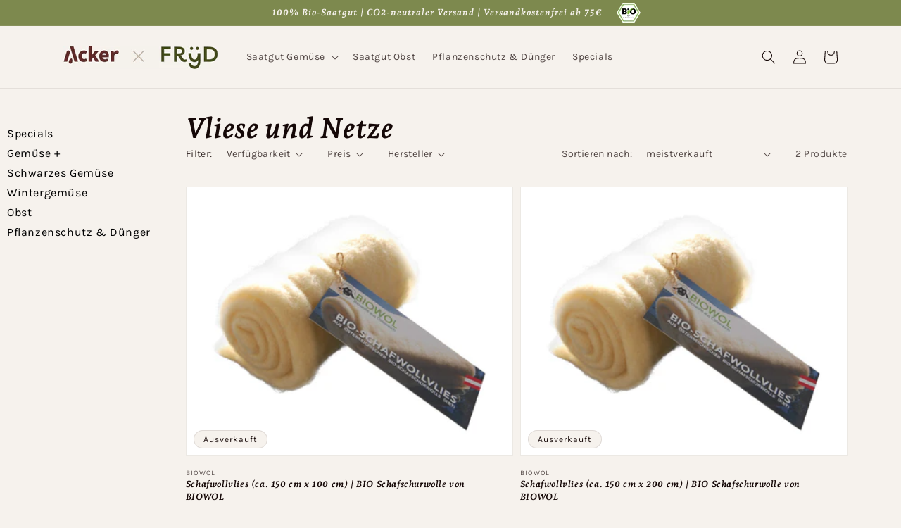

--- FILE ---
content_type: text/javascript
request_url: https://shop.fryd.app/cdn/shop/t/6/compiled_assets/scripts.js?v=28139
body_size: 1728
content:
(function(){var __sections__={};(function(){for(var i=0,s=document.getElementById("sections-script").getAttribute("data-sections").split(",");i<s.length;i++)__sections__[s[i]]=!0})(),function(){if(__sections__["cart-header"])try{const urlParams=new URLSearchParams(window.location.search),fromApp=urlParams.get("fromApp"),totalArticles=urlParams.get("totalArticles"),deliverableArticles=urlParams.get("deliverableArticles"),debug=urlParams.get("d");if(fromApp==="1"){document.getElementById("app-loader").style.display="block";let formData={items:[]};const products=urlParams.get("products").split(",");for(let i=0;i<products.length;i++){const data=products[i].split(":");formData.items.push({id:data[0],quantity:data[1]})}fetch("/cart/add.js",{method:"POST",headers:{"Content-Type":"application/json"},body:JSON.stringify(formData)}).then(result=>{debug!=="1"&&(window.location=window.location.href.split("?")[0]+"?appBanner=1&totalArticles="+totalArticles+"&deliverableArticles="+deliverableArticles)}).catch(e=>{console.log("error... ")})}urlParams.get("appBanner")==="1"&&(document.getElementById("app-banner").style.display="block",document.getElementById("app-info-text").innerHTML="Du hast "+totalArticles+" Sorten im Plan, "+deliverableArticles+" davon sind bei uns im Shop lieferbar. Wir haben diese lieferbaren Sorten in den Warenkorb gelegt. Du kannst weitere hinzuf\xFCgen oder den Warenkorb bearbeiten.")}catch(e){console.error(e)}}(),function(){if(__sections__["cart-header2"])try{const urlParams=new URLSearchParams(window.location.search),fromApp=urlParams.get("fromApp"),totalArticles=urlParams.get("totalArticles"),deliverableArticles=urlParams.get("deliverableArticles"),debug=urlParams.get("d");if(fromApp==="1"){document.getElementById("app-loader").style.display="block";let formData={items:[]};const products=urlParams.get("products").split(",");for(let i=0;i<products.length;i++){const data=products[i].split(":");formData.items.push({id:data[0],quantity:data[1]})}fetch("/cart/add.js",{method:"POST",headers:{"Content-Type":"application/json"},body:JSON.stringify(formData)}).then(result=>{debug!=="1"&&(window.location=window.location.href.split("?")[0]+"?appBanner=1&totalArticles="+totalArticles+"&deliverableArticles="+deliverableArticles)}).catch(e=>{console.log("error... ")})}urlParams.get("appBanner")==="1"&&(document.getElementById("app-banner").style.display="block",document.getElementById("app-info-text").innerHTML="Du hast "+totalArticles+" Sorten im Plan, "+deliverableArticles+" davon sind bei uns im Shop lieferbar. Wir haben diese lieferbaren Sorten in den Warenkorb gelegt. Du kannst weitere hinzuf\xFCgen oder den Warenkorb bearbeiten.")}catch(e){console.error(e)}}(),function(){if(!(!__sections__["featured-product"]&&!window.DesignMode))try{customElements.get("product-modal")||customElements.define("product-modal",class extends ModalDialog{constructor(){super()}hide(){super.hide()}show(opener){super.show(opener),this.showActiveMedia()}showActiveMedia(){this.querySelectorAll(`[data-media-id]:not([data-media-id="${this.openedBy.getAttribute("data-media-id")}"])`).forEach(element=>{element.classList.remove("active")});const activeMedia=this.querySelector(`[data-media-id="${this.openedBy.getAttribute("data-media-id")}"]`),activeMediaTemplate=activeMedia.querySelector("template"),activeMediaContent=activeMediaTemplate?activeMediaTemplate.content:null;activeMedia.classList.add("active"),activeMedia.scrollIntoView();const container=this.querySelector('[role="document"]');container.scrollLeft=(activeMedia.width-container.clientWidth)/2,activeMedia.nodeName=="DEFERRED-MEDIA"&&activeMediaContent&&activeMediaContent.querySelector(".js-youtube")&&activeMedia.loadContent()}})}catch(e){console.error(e)}}(),function(){if(__sections__.footer)try{class LocalizationForm extends HTMLElement{constructor(){super(),this.elements={input:this.querySelector('input[name="locale_code"], input[name="country_code"]'),button:this.querySelector("button"),panel:this.querySelector("ul")},this.elements.button.addEventListener("click",this.openSelector.bind(this)),this.elements.button.addEventListener("focusout",this.closeSelector.bind(this)),this.addEventListener("keyup",this.onContainerKeyUp.bind(this)),this.querySelectorAll("a").forEach(item=>item.addEventListener("click",this.onItemClick.bind(this)))}hidePanel(){this.elements.button.setAttribute("aria-expanded","false"),this.elements.panel.setAttribute("hidden",!0)}onContainerKeyUp(event){event.code.toUpperCase()==="ESCAPE"&&(this.hidePanel(),this.elements.button.focus())}onItemClick(event){event.preventDefault();const form=this.querySelector("form");this.elements.input.value=event.currentTarget.dataset.value,form&&form.submit()}openSelector(){this.elements.button.focus(),this.elements.panel.toggleAttribute("hidden"),this.elements.button.setAttribute("aria-expanded",(this.elements.button.getAttribute("aria-expanded")==="false").toString())}closeSelector(event){const shouldClose=event.relatedTarget&&event.relatedTarget.nodeName==="BUTTON";(event.relatedTarget===null||shouldClose)&&this.hidePanel()}}customElements.define("localization-form",LocalizationForm)}catch(e){console.error(e)}}(),function(){if(__sections__.header)try{class StickyHeader extends HTMLElement{constructor(){super()}connectedCallback(){this.header=document.getElementById("shopify-section-header"),this.headerBounds={},this.currentScrollTop=0,this.preventReveal=!1,this.predictiveSearch=this.querySelector("predictive-search"),this.onScrollHandler=this.onScroll.bind(this),this.hideHeaderOnScrollUp=()=>this.preventReveal=!0,this.addEventListener("preventHeaderReveal",this.hideHeaderOnScrollUp),window.addEventListener("scroll",this.onScrollHandler,!1),this.createObserver()}disconnectedCallback(){this.removeEventListener("preventHeaderReveal",this.hideHeaderOnScrollUp),window.removeEventListener("scroll",this.onScrollHandler)}createObserver(){new IntersectionObserver((entries,observer2)=>{this.headerBounds=entries[0].intersectionRect,observer2.disconnect()}).observe(this.header)}onScroll(){const scrollTop=window.pageYOffset||document.documentElement.scrollTop;this.predictiveSearch&&this.predictiveSearch.isOpen||(scrollTop>this.currentScrollTop&&scrollTop>this.headerBounds.bottom?requestAnimationFrame(this.hide.bind(this)):scrollTop<this.currentScrollTop&&scrollTop>this.headerBounds.bottom?this.preventReveal?(window.clearTimeout(this.isScrolling),this.isScrolling=setTimeout(()=>{this.preventReveal=!1},66),requestAnimationFrame(this.hide.bind(this))):requestAnimationFrame(this.reveal.bind(this)):scrollTop<=this.headerBounds.top&&requestAnimationFrame(this.reset.bind(this)),this.currentScrollTop=scrollTop)}hide(){this.header.classList.add("shopify-section-header-hidden","shopify-section-header-sticky"),this.closeMenuDisclosure(),this.closeSearchModal()}reveal(){this.header.classList.add("shopify-section-header-sticky","animate"),this.header.classList.remove("shopify-section-header-hidden")}reset(){this.header.classList.remove("shopify-section-header-hidden","shopify-section-header-sticky","animate")}closeMenuDisclosure(){this.disclosures=this.disclosures||this.header.querySelectorAll("details-disclosure"),this.disclosures.forEach(disclosure=>disclosure.close())}closeSearchModal(){this.searchModal=this.searchModal||this.header.querySelector("details-modal"),this.searchModal.close(!1)}}customElements.define("sticky-header",StickyHeader)}catch(e){console.error(e)}}(),function(){if(__sections__["main-cart-footer"])try{class CartNote extends HTMLElement{constructor(){super(),this.addEventListener("change",debounce(event=>{const body=JSON.stringify({note:event.target.value});fetch(`${routes.cart_update_url}`,{...fetchConfig(),body})},300))}}customElements.define("cart-note",CartNote)}catch(e){console.error(e)}}(),function(){if(__sections__["main-product"])try{class ProductModal extends ModalDialog{constructor(){super()}hide(){super.hide()}show(opener){super.show(opener),this.showActiveMedia()}showActiveMedia(){this.querySelectorAll(`[data-media-id]:not([data-media-id="${this.openedBy.getAttribute("data-media-id")}"])`).forEach(element=>{element.classList.remove("active")});const activeMedia=this.querySelector(`[data-media-id="${this.openedBy.getAttribute("data-media-id")}"]`),activeMediaTemplate=activeMedia.querySelector("template"),activeMediaContent=activeMediaTemplate?activeMediaTemplate.content:null;activeMedia.classList.add("active"),activeMedia.scrollIntoView();const container=this.querySelector('[role="document"]');container.scrollLeft=(activeMedia.width-container.clientWidth)/2,activeMedia.nodeName=="DEFERRED-MEDIA"&&activeMediaContent&&activeMediaContent.querySelector(".js-youtube")&&activeMedia.loadContent()}}customElements.define("product-modal",ProductModal)}catch(e){console.error(e)}}(),function(){if(__sections__["product-recommendations"])try{class ProductRecommendations extends HTMLElement{constructor(){super();const handleIntersection=(entries,observer)=>{entries[0].isIntersecting&&(observer.unobserve(this),fetch(this.dataset.url).then(response=>response.text()).then(text=>{const html=document.createElement("div");html.innerHTML=text;const recommendations=html.querySelector("product-recommendations");recommendations&&recommendations.innerHTML.trim().length&&(this.innerHTML=recommendations.innerHTML)}).catch(e=>{console.error(e)}))};new IntersectionObserver(handleIntersection.bind(this),{rootMargin:"0px 0px 200px 0px"}).observe(this)}}customElements.define("product-recommendations",ProductRecommendations)}catch(e){console.error(e)}}(),function(){if(__sections__.sidebar)try{let clickSidebarItem2=function(e){const btn=e.currentTarget,span=btn.querySelector(".site-nav__link__text"),controls=btn.getAttribute("aria-controls"),target=document.querySelector("#"+controls);btn.ariaExpanded==="true"?(console.log("collapse"),target.style.display="none",btn.ariaExpanded="false",btn.classList.remove("site-nav__expand"),btn.classList.add("site-nav__collapse"),span.textContent="+"):(target.style.display="block",btn.ariaExpanded="true",btn.classList.add("site-nav__expand"),btn.classList.remove("site-nav__collapse"),span.textContent="-")};var clickSidebarItem=clickSidebarItem2;document.querySelectorAll("button.site-nav__link").forEach(btn=>btn.onclick=clickSidebarItem2)}catch(e){console.error(e)}}()})();
//# sourceMappingURL=/cdn/shop/t/6/compiled_assets/scripts.js.map?v=28139
